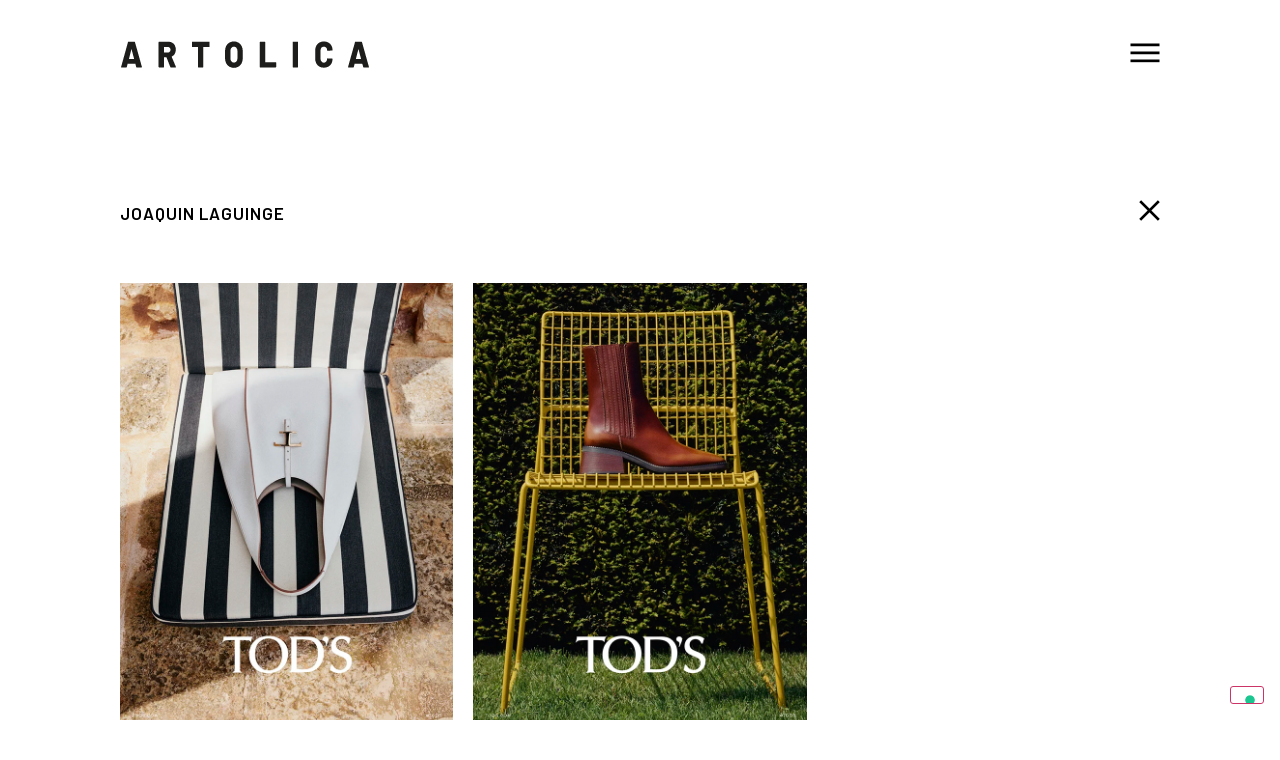

--- FILE ---
content_type: text/html; charset=UTF-8
request_url: https://artolica.com/category/photographers/joaquin-laguinge/
body_size: 10586
content:
<!doctype html>
<html lang="it-IT">
<head>
	<meta charset="UTF-8">
	<meta name="viewport" content="width=device-width, initial-scale=1">
	<link rel="profile" href="https://gmpg.org/xfn/11">
	<meta name='robots' content='index, follow, max-image-preview:large, max-snippet:-1, max-video-preview:-1' />

	<!-- This site is optimized with the Yoast SEO plugin v22.9 - https://yoast.com/wordpress/plugins/seo/ -->
	<title>Joaquin Laguinge Archivi - artolica, casa di produzione foto e video - creative, full service, print, motion production company</title>
	<link rel="canonical" href="https://artolica.com/category/photographers/joaquin-laguinge/" />
	<meta property="og:locale" content="it_IT" />
	<meta property="og:type" content="article" />
	<meta property="og:title" content="Joaquin Laguinge Archivi - artolica, casa di produzione foto e video - creative, full service, print, motion production company" />
	<meta property="og:url" content="https://artolica.com/category/photographers/joaquin-laguinge/" />
	<meta property="og:site_name" content="artolica, casa di produzione foto e video - creative, full service, print, motion production company" />
	<meta name="twitter:card" content="summary_large_image" />
	<script type="application/ld+json" class="yoast-schema-graph">{"@context":"https://schema.org","@graph":[{"@type":"CollectionPage","@id":"https://artolica.com/category/photographers/joaquin-laguinge/","url":"https://artolica.com/category/photographers/joaquin-laguinge/","name":"Joaquin Laguinge Archivi - artolica, casa di produzione foto e video - creative, full service, print, motion production company","isPartOf":{"@id":"https://artolica.com/#website"},"primaryImageOfPage":{"@id":"https://artolica.com/category/photographers/joaquin-laguinge/#primaryimage"},"image":{"@id":"https://artolica.com/category/photographers/joaquin-laguinge/#primaryimage"},"thumbnailUrl":"https://artolica.com/wp-content/uploads/2023/10/WB_WB_BIS_W2_W2_Bis_Still_Life_PS23_@tods.jpg","breadcrumb":{"@id":"https://artolica.com/category/photographers/joaquin-laguinge/#breadcrumb"},"inLanguage":"it-IT"},{"@type":"ImageObject","inLanguage":"it-IT","@id":"https://artolica.com/category/photographers/joaquin-laguinge/#primaryimage","url":"https://artolica.com/wp-content/uploads/2023/10/WB_WB_BIS_W2_W2_Bis_Still_Life_PS23_@tods.jpg","contentUrl":"https://artolica.com/wp-content/uploads/2023/10/WB_WB_BIS_W2_W2_Bis_Still_Life_PS23_@tods.jpg","width":692,"height":924},{"@type":"BreadcrumbList","@id":"https://artolica.com/category/photographers/joaquin-laguinge/#breadcrumb","itemListElement":[{"@type":"ListItem","position":1,"name":"Home","item":"https://artolica.com/"},{"@type":"ListItem","position":2,"name":"Photographers","item":"https://artolica.com/category/photographers/"},{"@type":"ListItem","position":3,"name":"Joaquin Laguinge"}]},{"@type":"WebSite","@id":"https://artolica.com/#website","url":"https://artolica.com/","name":"artolica, casa di produzione foto e video - creative, full service, print, motion production company","description":"casa di produzione foto e video","publisher":{"@id":"https://artolica.com/#organization"},"potentialAction":[{"@type":"SearchAction","target":{"@type":"EntryPoint","urlTemplate":"https://artolica.com/?s={search_term_string}"},"query-input":"required name=search_term_string"}],"inLanguage":"it-IT"},{"@type":"Organization","@id":"https://artolica.com/#organization","name":"artolica, casa di produzione foto e video - creative, full service, print, motion production company","url":"https://artolica.com/","logo":{"@type":"ImageObject","inLanguage":"it-IT","@id":"https://artolica.com/#/schema/logo/image/","url":"https://artolica.com/wp-content/uploads/2023/09/logo-artolica.svg","contentUrl":"https://artolica.com/wp-content/uploads/2023/09/logo-artolica.svg","width":252,"height":28,"caption":"artolica, casa di produzione foto e video - creative, full service, print, motion production company"},"image":{"@id":"https://artolica.com/#/schema/logo/image/"}}]}</script>
	<!-- / Yoast SEO plugin. -->


<link rel='dns-prefetch' href='//cdn.iubenda.com' />
<link rel="alternate" type="application/rss+xml" title="artolica, casa di produzione foto e video - creative, full service, print, motion production company &raquo; Feed" href="https://artolica.com/feed/" />
<link rel="alternate" type="application/rss+xml" title="artolica, casa di produzione foto e video - creative, full service, print, motion production company &raquo; Feed dei commenti" href="https://artolica.com/comments/feed/" />
<link rel="alternate" type="application/rss+xml" title="artolica, casa di produzione foto e video - creative, full service, print, motion production company &raquo; Joaquin Laguinge Feed della categoria" href="https://artolica.com/category/photographers/joaquin-laguinge/feed/" />
<style id='wp-img-auto-sizes-contain-inline-css'>
img:is([sizes=auto i],[sizes^="auto," i]){contain-intrinsic-size:3000px 1500px}
/*# sourceURL=wp-img-auto-sizes-contain-inline-css */
</style>
<style id='wp-emoji-styles-inline-css'>

	img.wp-smiley, img.emoji {
		display: inline !important;
		border: none !important;
		box-shadow: none !important;
		height: 1em !important;
		width: 1em !important;
		margin: 0 0.07em !important;
		vertical-align: -0.1em !important;
		background: none !important;
		padding: 0 !important;
	}
/*# sourceURL=wp-emoji-styles-inline-css */
</style>
<style id='classic-theme-styles-inline-css'>
/*! This file is auto-generated */
.wp-block-button__link{color:#fff;background-color:#32373c;border-radius:9999px;box-shadow:none;text-decoration:none;padding:calc(.667em + 2px) calc(1.333em + 2px);font-size:1.125em}.wp-block-file__button{background:#32373c;color:#fff;text-decoration:none}
/*# sourceURL=/wp-includes/css/classic-themes.min.css */
</style>
<link rel='stylesheet' id='hello-elementor-css' href='https://artolica.com/wp-content/themes/hello-elementor/style.min.css?ver=3.1.0' media='all' />
<link rel='stylesheet' id='hello-elementor-theme-style-css' href='https://artolica.com/wp-content/themes/hello-elementor/theme.min.css?ver=3.1.0' media='all' />
<link rel='stylesheet' id='hello-elementor-header-footer-css' href='https://artolica.com/wp-content/themes/hello-elementor/header-footer.min.css?ver=3.1.0' media='all' />
<link rel='stylesheet' id='elementor-frontend-css' href='https://artolica.com/wp-content/plugins/elementor/assets/css/frontend-lite.min.css?ver=3.22.1' media='all' />
<link rel='stylesheet' id='elementor-post-6-css' href='https://artolica.com/wp-content/uploads/elementor/css/post-6.css?ver=1719221694' media='all' />
<link rel='stylesheet' id='elementor-icons-css' href='https://artolica.com/wp-content/plugins/elementor/assets/lib/eicons/css/elementor-icons.min.css?ver=5.30.0' media='all' />
<link rel='stylesheet' id='swiper-css' href='https://artolica.com/wp-content/plugins/elementor/assets/lib/swiper/v8/css/swiper.min.css?ver=8.4.5' media='all' />
<link rel='stylesheet' id='elementor-pro-css' href='https://artolica.com/wp-content/plugins/elementor-pro/assets/css/frontend-lite.min.css?ver=3.18.3' media='all' />
<link rel='stylesheet' id='elementor-post-18-css' href='https://artolica.com/wp-content/uploads/elementor/css/post-18.css?ver=1719221694' media='all' />
<link rel='stylesheet' id='elementor-post-4977-css' href='https://artolica.com/wp-content/uploads/elementor/css/post-4977.css?ver=1719221694' media='all' />
<link rel='stylesheet' id='elementor-post-4720-css' href='https://artolica.com/wp-content/uploads/elementor/css/post-4720.css?ver=1719241096' media='all' />
<link rel='stylesheet' id='google-fonts-1-css' href='https://fonts.googleapis.com/css?family=Roboto%3A100%2C100italic%2C200%2C200italic%2C300%2C300italic%2C400%2C400italic%2C500%2C500italic%2C600%2C600italic%2C700%2C700italic%2C800%2C800italic%2C900%2C900italic%7CRoboto+Slab%3A100%2C100italic%2C200%2C200italic%2C300%2C300italic%2C400%2C400italic%2C500%2C500italic%2C600%2C600italic%2C700%2C700italic%2C800%2C800italic%2C900%2C900italic%7CBarlow%3A100%2C100italic%2C200%2C200italic%2C300%2C300italic%2C400%2C400italic%2C500%2C500italic%2C600%2C600italic%2C700%2C700italic%2C800%2C800italic%2C900%2C900italic&#038;display=swap&#038;ver=6.9' media='all' />
<link rel='stylesheet' id='elementor-icons-shared-0-css' href='https://artolica.com/wp-content/plugins/elementor/assets/lib/font-awesome/css/fontawesome.min.css?ver=5.15.3' media='all' />
<link rel='stylesheet' id='elementor-icons-fa-solid-css' href='https://artolica.com/wp-content/plugins/elementor/assets/lib/font-awesome/css/solid.min.css?ver=5.15.3' media='all' />
<link rel="preconnect" href="https://fonts.gstatic.com/" crossorigin>
<script  type="text/javascript" class=" _iub_cs_skip" id="iubenda-head-inline-scripts-0">
var _iub = _iub || [];
_iub.csConfiguration = {"askConsentAtCookiePolicyUpdate":true,"enableFadp":true,"enableLgpd":true,"fadpApplies":true,"floatingPreferencesButtonDisplay":"bottom-right","perPurposeConsent":true,"siteId":3385980,"cookiePolicyId":56759614,"lang":"it", "banner":{ "acceptButtonCaptionColor":"#000000","acceptButtonColor":"#FFFFFF","acceptButtonDisplay":true,"closeButtonDisplay":false,"customizeButtonColor":"#333333","customizeButtonDisplay":true,"explicitWithdrawal":true,"fontSizeBody":"13px","listPurposes":true,"position":"float-bottom-right","rejectButtonCaptionColor":"#000000","rejectButtonColor":"#FFFFFF","rejectButtonDisplay":true }};

//# sourceURL=iubenda-head-inline-scripts-0
</script>
<script  type="text/javascript" charset="UTF-8" async="" class=" _iub_cs_skip" src="//cdn.iubenda.com/cs/iubenda_cs.js?ver=3.10.5" id="iubenda-head-scripts-1-js"></script>
<script src="https://artolica.com/wp-content/plugins/elementor-pro/assets/js/page-transitions.min.js?ver=3.18.3" id="page-transitions-js"></script>
<link rel="https://api.w.org/" href="https://artolica.com/wp-json/" /><link rel="alternate" title="JSON" type="application/json" href="https://artolica.com/wp-json/wp/v2/categories/131" /><link rel="EditURI" type="application/rsd+xml" title="RSD" href="https://artolica.com/xmlrpc.php?rsd" />
<meta name="generator" content="WordPress 6.9" />
<!-- start Simple Custom CSS and JS -->
<script src="https://ajax.googleapis.com/ajax/libs/jquery/3.7.1/jquery.min.js"></script>

<!-- end Simple Custom CSS and JS -->
<meta name="generator" content="Elementor 3.22.1; features: e_optimized_assets_loading, e_optimized_css_loading, additional_custom_breakpoints; settings: css_print_method-external, google_font-enabled, font_display-swap">
<link rel="icon" href="https://artolica.com/wp-content/uploads/2023/09/favicon.svg" sizes="32x32" />
<link rel="icon" href="https://artolica.com/wp-content/uploads/2023/09/favicon.svg" sizes="192x192" />
<link rel="apple-touch-icon" href="https://artolica.com/wp-content/uploads/2023/09/favicon.svg" />
<meta name="msapplication-TileImage" content="https://artolica.com/wp-content/uploads/2023/09/favicon.svg" />
<style id='global-styles-inline-css'>
:root{--wp--preset--aspect-ratio--square: 1;--wp--preset--aspect-ratio--4-3: 4/3;--wp--preset--aspect-ratio--3-4: 3/4;--wp--preset--aspect-ratio--3-2: 3/2;--wp--preset--aspect-ratio--2-3: 2/3;--wp--preset--aspect-ratio--16-9: 16/9;--wp--preset--aspect-ratio--9-16: 9/16;--wp--preset--color--black: #000000;--wp--preset--color--cyan-bluish-gray: #abb8c3;--wp--preset--color--white: #ffffff;--wp--preset--color--pale-pink: #f78da7;--wp--preset--color--vivid-red: #cf2e2e;--wp--preset--color--luminous-vivid-orange: #ff6900;--wp--preset--color--luminous-vivid-amber: #fcb900;--wp--preset--color--light-green-cyan: #7bdcb5;--wp--preset--color--vivid-green-cyan: #00d084;--wp--preset--color--pale-cyan-blue: #8ed1fc;--wp--preset--color--vivid-cyan-blue: #0693e3;--wp--preset--color--vivid-purple: #9b51e0;--wp--preset--gradient--vivid-cyan-blue-to-vivid-purple: linear-gradient(135deg,rgb(6,147,227) 0%,rgb(155,81,224) 100%);--wp--preset--gradient--light-green-cyan-to-vivid-green-cyan: linear-gradient(135deg,rgb(122,220,180) 0%,rgb(0,208,130) 100%);--wp--preset--gradient--luminous-vivid-amber-to-luminous-vivid-orange: linear-gradient(135deg,rgb(252,185,0) 0%,rgb(255,105,0) 100%);--wp--preset--gradient--luminous-vivid-orange-to-vivid-red: linear-gradient(135deg,rgb(255,105,0) 0%,rgb(207,46,46) 100%);--wp--preset--gradient--very-light-gray-to-cyan-bluish-gray: linear-gradient(135deg,rgb(238,238,238) 0%,rgb(169,184,195) 100%);--wp--preset--gradient--cool-to-warm-spectrum: linear-gradient(135deg,rgb(74,234,220) 0%,rgb(151,120,209) 20%,rgb(207,42,186) 40%,rgb(238,44,130) 60%,rgb(251,105,98) 80%,rgb(254,248,76) 100%);--wp--preset--gradient--blush-light-purple: linear-gradient(135deg,rgb(255,206,236) 0%,rgb(152,150,240) 100%);--wp--preset--gradient--blush-bordeaux: linear-gradient(135deg,rgb(254,205,165) 0%,rgb(254,45,45) 50%,rgb(107,0,62) 100%);--wp--preset--gradient--luminous-dusk: linear-gradient(135deg,rgb(255,203,112) 0%,rgb(199,81,192) 50%,rgb(65,88,208) 100%);--wp--preset--gradient--pale-ocean: linear-gradient(135deg,rgb(255,245,203) 0%,rgb(182,227,212) 50%,rgb(51,167,181) 100%);--wp--preset--gradient--electric-grass: linear-gradient(135deg,rgb(202,248,128) 0%,rgb(113,206,126) 100%);--wp--preset--gradient--midnight: linear-gradient(135deg,rgb(2,3,129) 0%,rgb(40,116,252) 100%);--wp--preset--font-size--small: 13px;--wp--preset--font-size--medium: 20px;--wp--preset--font-size--large: 36px;--wp--preset--font-size--x-large: 42px;--wp--preset--spacing--20: 0.44rem;--wp--preset--spacing--30: 0.67rem;--wp--preset--spacing--40: 1rem;--wp--preset--spacing--50: 1.5rem;--wp--preset--spacing--60: 2.25rem;--wp--preset--spacing--70: 3.38rem;--wp--preset--spacing--80: 5.06rem;--wp--preset--shadow--natural: 6px 6px 9px rgba(0, 0, 0, 0.2);--wp--preset--shadow--deep: 12px 12px 50px rgba(0, 0, 0, 0.4);--wp--preset--shadow--sharp: 6px 6px 0px rgba(0, 0, 0, 0.2);--wp--preset--shadow--outlined: 6px 6px 0px -3px rgb(255, 255, 255), 6px 6px rgb(0, 0, 0);--wp--preset--shadow--crisp: 6px 6px 0px rgb(0, 0, 0);}:where(.is-layout-flex){gap: 0.5em;}:where(.is-layout-grid){gap: 0.5em;}body .is-layout-flex{display: flex;}.is-layout-flex{flex-wrap: wrap;align-items: center;}.is-layout-flex > :is(*, div){margin: 0;}body .is-layout-grid{display: grid;}.is-layout-grid > :is(*, div){margin: 0;}:where(.wp-block-columns.is-layout-flex){gap: 2em;}:where(.wp-block-columns.is-layout-grid){gap: 2em;}:where(.wp-block-post-template.is-layout-flex){gap: 1.25em;}:where(.wp-block-post-template.is-layout-grid){gap: 1.25em;}.has-black-color{color: var(--wp--preset--color--black) !important;}.has-cyan-bluish-gray-color{color: var(--wp--preset--color--cyan-bluish-gray) !important;}.has-white-color{color: var(--wp--preset--color--white) !important;}.has-pale-pink-color{color: var(--wp--preset--color--pale-pink) !important;}.has-vivid-red-color{color: var(--wp--preset--color--vivid-red) !important;}.has-luminous-vivid-orange-color{color: var(--wp--preset--color--luminous-vivid-orange) !important;}.has-luminous-vivid-amber-color{color: var(--wp--preset--color--luminous-vivid-amber) !important;}.has-light-green-cyan-color{color: var(--wp--preset--color--light-green-cyan) !important;}.has-vivid-green-cyan-color{color: var(--wp--preset--color--vivid-green-cyan) !important;}.has-pale-cyan-blue-color{color: var(--wp--preset--color--pale-cyan-blue) !important;}.has-vivid-cyan-blue-color{color: var(--wp--preset--color--vivid-cyan-blue) !important;}.has-vivid-purple-color{color: var(--wp--preset--color--vivid-purple) !important;}.has-black-background-color{background-color: var(--wp--preset--color--black) !important;}.has-cyan-bluish-gray-background-color{background-color: var(--wp--preset--color--cyan-bluish-gray) !important;}.has-white-background-color{background-color: var(--wp--preset--color--white) !important;}.has-pale-pink-background-color{background-color: var(--wp--preset--color--pale-pink) !important;}.has-vivid-red-background-color{background-color: var(--wp--preset--color--vivid-red) !important;}.has-luminous-vivid-orange-background-color{background-color: var(--wp--preset--color--luminous-vivid-orange) !important;}.has-luminous-vivid-amber-background-color{background-color: var(--wp--preset--color--luminous-vivid-amber) !important;}.has-light-green-cyan-background-color{background-color: var(--wp--preset--color--light-green-cyan) !important;}.has-vivid-green-cyan-background-color{background-color: var(--wp--preset--color--vivid-green-cyan) !important;}.has-pale-cyan-blue-background-color{background-color: var(--wp--preset--color--pale-cyan-blue) !important;}.has-vivid-cyan-blue-background-color{background-color: var(--wp--preset--color--vivid-cyan-blue) !important;}.has-vivid-purple-background-color{background-color: var(--wp--preset--color--vivid-purple) !important;}.has-black-border-color{border-color: var(--wp--preset--color--black) !important;}.has-cyan-bluish-gray-border-color{border-color: var(--wp--preset--color--cyan-bluish-gray) !important;}.has-white-border-color{border-color: var(--wp--preset--color--white) !important;}.has-pale-pink-border-color{border-color: var(--wp--preset--color--pale-pink) !important;}.has-vivid-red-border-color{border-color: var(--wp--preset--color--vivid-red) !important;}.has-luminous-vivid-orange-border-color{border-color: var(--wp--preset--color--luminous-vivid-orange) !important;}.has-luminous-vivid-amber-border-color{border-color: var(--wp--preset--color--luminous-vivid-amber) !important;}.has-light-green-cyan-border-color{border-color: var(--wp--preset--color--light-green-cyan) !important;}.has-vivid-green-cyan-border-color{border-color: var(--wp--preset--color--vivid-green-cyan) !important;}.has-pale-cyan-blue-border-color{border-color: var(--wp--preset--color--pale-cyan-blue) !important;}.has-vivid-cyan-blue-border-color{border-color: var(--wp--preset--color--vivid-cyan-blue) !important;}.has-vivid-purple-border-color{border-color: var(--wp--preset--color--vivid-purple) !important;}.has-vivid-cyan-blue-to-vivid-purple-gradient-background{background: var(--wp--preset--gradient--vivid-cyan-blue-to-vivid-purple) !important;}.has-light-green-cyan-to-vivid-green-cyan-gradient-background{background: var(--wp--preset--gradient--light-green-cyan-to-vivid-green-cyan) !important;}.has-luminous-vivid-amber-to-luminous-vivid-orange-gradient-background{background: var(--wp--preset--gradient--luminous-vivid-amber-to-luminous-vivid-orange) !important;}.has-luminous-vivid-orange-to-vivid-red-gradient-background{background: var(--wp--preset--gradient--luminous-vivid-orange-to-vivid-red) !important;}.has-very-light-gray-to-cyan-bluish-gray-gradient-background{background: var(--wp--preset--gradient--very-light-gray-to-cyan-bluish-gray) !important;}.has-cool-to-warm-spectrum-gradient-background{background: var(--wp--preset--gradient--cool-to-warm-spectrum) !important;}.has-blush-light-purple-gradient-background{background: var(--wp--preset--gradient--blush-light-purple) !important;}.has-blush-bordeaux-gradient-background{background: var(--wp--preset--gradient--blush-bordeaux) !important;}.has-luminous-dusk-gradient-background{background: var(--wp--preset--gradient--luminous-dusk) !important;}.has-pale-ocean-gradient-background{background: var(--wp--preset--gradient--pale-ocean) !important;}.has-electric-grass-gradient-background{background: var(--wp--preset--gradient--electric-grass) !important;}.has-midnight-gradient-background{background: var(--wp--preset--gradient--midnight) !important;}.has-small-font-size{font-size: var(--wp--preset--font-size--small) !important;}.has-medium-font-size{font-size: var(--wp--preset--font-size--medium) !important;}.has-large-font-size{font-size: var(--wp--preset--font-size--large) !important;}.has-x-large-font-size{font-size: var(--wp--preset--font-size--x-large) !important;}
/*# sourceURL=global-styles-inline-css */
</style>
<link rel='stylesheet' id='e-animations-css' href='https://artolica.com/wp-content/plugins/elementor/assets/lib/animations/animations.min.css?ver=3.22.1' media='all' />
</head>
<body class="archive category category-joaquin-laguinge category-131 wp-custom-logo wp-theme-hello-elementor elementor-default elementor-template-full-width elementor-kit-6 elementor-page-4720">

		<e-page-transition preloader-type="animation" preloader-animation-type="two-way-progress-bar" class="e-page-transition--entering" exclude="^https\:\/\/artolica\.com\/wp\-admin\/">
					</e-page-transition>
		
<a class="skip-link screen-reader-text" href="#content">Vai al contenuto</a>

		<header data-elementor-type="header" data-elementor-id="18" class="elementor elementor-18 elementor-location-header" data-elementor-post-type="elementor_library">
					<div class="elementor-section-wrap">
								<header class="elementor-section elementor-top-section elementor-element elementor-element-52ea8d8 elementor-section-full_width elementor-section-height-default elementor-section-height-default elementor-invisible" data-id="52ea8d8" data-element_type="section" data-settings="{&quot;sticky&quot;:&quot;top&quot;,&quot;animation&quot;:&quot;fadeInDown&quot;,&quot;motion_fx_opacity_direction&quot;:&quot;in-out&quot;,&quot;motion_fx_opacity_level&quot;:{&quot;unit&quot;:&quot;px&quot;,&quot;size&quot;:5,&quot;sizes&quot;:[]},&quot;motion_fx_opacity_range&quot;:{&quot;unit&quot;:&quot;%&quot;,&quot;size&quot;:&quot;&quot;,&quot;sizes&quot;:{&quot;start&quot;:2,&quot;end&quot;:10}},&quot;motion_fx_range&quot;:&quot;page&quot;,&quot;motion_fx_motion_fx_scrolling&quot;:&quot;yes&quot;,&quot;motion_fx_opacity_effect&quot;:&quot;yes&quot;,&quot;motion_fx_devices&quot;:[&quot;desktop&quot;,&quot;tablet&quot;,&quot;mobile&quot;],&quot;sticky_on&quot;:[&quot;desktop&quot;,&quot;tablet&quot;,&quot;mobile&quot;],&quot;sticky_offset&quot;:0,&quot;sticky_effects_offset&quot;:0}">
						<div class="elementor-container elementor-column-gap-no">
					<div class="elementor-column elementor-col-50 elementor-top-column elementor-element elementor-element-3fc45f0" data-id="3fc45f0" data-element_type="column">
			<div class="elementor-widget-wrap elementor-element-populated">
						<div class="elementor-element elementor-element-5f3d7f6 elementor-widget elementor-widget-theme-site-logo elementor-widget-image" data-id="5f3d7f6" data-element_type="widget" data-widget_type="theme-site-logo.default">
				<div class="elementor-widget-container">
			<style>/*! elementor - v3.22.0 - 17-06-2024 */
.elementor-widget-image{text-align:center}.elementor-widget-image a{display:inline-block}.elementor-widget-image a img[src$=".svg"]{width:48px}.elementor-widget-image img{vertical-align:middle;display:inline-block}</style>					<div class="elementor-image">
								<a href="https://artolica.com">
			<img width="252" height="28" src="https://artolica.com/wp-content/uploads/2023/09/logo-artolica.svg" class="attachment-full size-full wp-image-35" alt="" />				</a>
										</div>
						</div>
				</div>
					</div>
		</div>
				<div class="elementor-column elementor-col-50 elementor-top-column elementor-element elementor-element-97d5820" data-id="97d5820" data-element_type="column" id="menu-column">
			<div class="elementor-widget-wrap elementor-element-populated">
						<div class="elementor-element elementor-element-22b2477 hamburgher-menu elementor-hidden-mobile elementor-widget__width-initial elementor-absolute elementor-widget elementor-widget-image" data-id="22b2477" data-element_type="widget" data-settings="{&quot;_position&quot;:&quot;absolute&quot;}" data-widget_type="image.default">
				<div class="elementor-widget-container">
													<img width="31" height="21" src="https://artolica.com/wp-content/uploads/2023/09/hamburger-menu.svg" class="attachment-large size-large wp-image-43" alt="" />													</div>
				</div>
				<div class="elementor-element elementor-element-db4a31e hamburgher-menu elementor-hidden-desktop elementor-hidden-tablet elementor-absolute elementor-widget elementor-widget-image" data-id="db4a31e" data-element_type="widget" data-settings="{&quot;_position&quot;:&quot;absolute&quot;}" data-widget_type="image.default">
				<div class="elementor-widget-container">
													<img width="20" height="13" src="https://artolica.com/wp-content/uploads/2023/09/hamburger-menu_mobile.svg" class="attachment-large size-large wp-image-158" alt="" />													</div>
				</div>
				<div class="elementor-element elementor-element-1920f1c elementor-nav-menu__align-right elementor-nav-menu--dropdown-none elementor-absolute elementor-widget elementor-widget-nav-menu" data-id="1920f1c" data-element_type="widget" id="main-menu-block" data-settings="{&quot;layout&quot;:&quot;vertical&quot;,&quot;_position&quot;:&quot;absolute&quot;,&quot;submenu_icon&quot;:{&quot;value&quot;:&quot;&lt;i class=\&quot;fas fa-caret-down\&quot;&gt;&lt;\/i&gt;&quot;,&quot;library&quot;:&quot;fa-solid&quot;}}" data-widget_type="nav-menu.default">
				<div class="elementor-widget-container">
			<link rel="stylesheet" href="https://artolica.com/wp-content/plugins/elementor-pro/assets/css/widget-nav-menu.min.css">			<nav class="elementor-nav-menu--main elementor-nav-menu__container elementor-nav-menu--layout-vertical e--pointer-none">
				<ul id="menu-1-1920f1c" class="elementor-nav-menu sm-vertical"><li class="menu-item menu-item-type-post_type menu-item-object-page menu-item-281"><a href="https://artolica.com/about/" class="elementor-item">About</a></li>
<li class="menu-item menu-item-type-post_type menu-item-object-page menu-item-284"><a href="https://artolica.com/project/" class="elementor-item">Project</a></li>
<li class="menu-item menu-item-type-post_type menu-item-object-page menu-item-238"><a href="https://artolica.com/collab/" class="elementor-item">Collab</a></li>
<li class="menu-item menu-item-type-post_type menu-item-object-page menu-item-937"><a href="https://artolica.com/contact/" class="elementor-item">Contact</a></li>
</ul>			</nav>
						<nav class="elementor-nav-menu--dropdown elementor-nav-menu__container" aria-hidden="true">
				<ul id="menu-2-1920f1c" class="elementor-nav-menu sm-vertical"><li class="menu-item menu-item-type-post_type menu-item-object-page menu-item-281"><a href="https://artolica.com/about/" class="elementor-item" tabindex="-1">About</a></li>
<li class="menu-item menu-item-type-post_type menu-item-object-page menu-item-284"><a href="https://artolica.com/project/" class="elementor-item" tabindex="-1">Project</a></li>
<li class="menu-item menu-item-type-post_type menu-item-object-page menu-item-238"><a href="https://artolica.com/collab/" class="elementor-item" tabindex="-1">Collab</a></li>
<li class="menu-item menu-item-type-post_type menu-item-object-page menu-item-937"><a href="https://artolica.com/contact/" class="elementor-item" tabindex="-1">Contact</a></li>
</ul>			</nav>
				</div>
				</div>
					</div>
		</div>
					</div>
		</header>
							</div>
				</header>
				<div data-elementor-type="archive" data-elementor-id="4720" class="elementor elementor-4720 elementor-location-archive" data-elementor-post-type="elementor_library">
					<div class="elementor-section-wrap">
								<section class="elementor-section elementor-top-section elementor-element elementor-element-4cb803a5 elementor-section-full_width elementor-section-height-default elementor-section-height-default" data-id="4cb803a5" data-element_type="section">
						<div class="elementor-container elementor-column-gap-default">
					<div class="elementor-column elementor-col-100 elementor-top-column elementor-element elementor-element-12a4884d" data-id="12a4884d" data-element_type="column">
			<div class="elementor-widget-wrap elementor-element-populated">
						<div class="elementor-element elementor-element-4e029e0 elementor-widget elementor-widget-heading" data-id="4e029e0" data-element_type="widget" data-widget_type="heading.default">
				<div class="elementor-widget-container">
			<style>/*! elementor - v3.22.0 - 17-06-2024 */
.elementor-heading-title{padding:0;margin:0;line-height:1}.elementor-widget-heading .elementor-heading-title[class*=elementor-size-]>a{color:inherit;font-size:inherit;line-height:inherit}.elementor-widget-heading .elementor-heading-title.elementor-size-small{font-size:15px}.elementor-widget-heading .elementor-heading-title.elementor-size-medium{font-size:19px}.elementor-widget-heading .elementor-heading-title.elementor-size-large{font-size:29px}.elementor-widget-heading .elementor-heading-title.elementor-size-xl{font-size:39px}.elementor-widget-heading .elementor-heading-title.elementor-size-xxl{font-size:59px}</style><h2 class="elementor-heading-title elementor-size-default">Joaquin Laguinge</h2>		</div>
				</div>
				<div class="elementor-element elementor-element-58e5ac0 elementor-widget__width-auto elementor-absolute elementor-view-default elementor-widget elementor-widget-icon" data-id="58e5ac0" data-element_type="widget" id="go-back" data-settings="{&quot;_position&quot;:&quot;absolute&quot;}" data-widget_type="icon.default">
				<div class="elementor-widget-container">
					<div class="elementor-icon-wrapper">
			<a class="elementor-icon" href="#">
			<svg xmlns="http://www.w3.org/2000/svg" id="Livello_1" data-name="Livello 1" viewBox="0 0 24 24"><title>close-button</title><line x1="1.39" y1="22.61" x2="22.61" y2="1.39" fill="none" stroke="#000" stroke-miterlimit="10" stroke-width="3"></line><line x1="22.61" y1="22.61" x2="1.39" y2="1.39" fill="none" stroke="#000" stroke-miterlimit="10" stroke-width="3"></line></svg>			</a>
		</div>
				</div>
				</div>
				<div class="elementor-element elementor-element-4a5de12 elementor-posts__hover-none elementor-grid-3 elementor-grid-tablet-2 elementor-grid-mobile-1 elementor-posts--thumbnail-top elementor-widget elementor-widget-posts" data-id="4a5de12" data-element_type="widget" data-settings="{&quot;cards_row_gap&quot;:{&quot;unit&quot;:&quot;px&quot;,&quot;size&quot;:20,&quot;sizes&quot;:[]},&quot;cards_masonry&quot;:&quot;yes&quot;,&quot;pagination_type&quot;:&quot;load_more_infinite_scroll&quot;,&quot;cards_columns&quot;:&quot;3&quot;,&quot;cards_columns_tablet&quot;:&quot;2&quot;,&quot;cards_columns_mobile&quot;:&quot;1&quot;,&quot;cards_row_gap_tablet&quot;:{&quot;unit&quot;:&quot;px&quot;,&quot;size&quot;:&quot;&quot;,&quot;sizes&quot;:[]},&quot;cards_row_gap_mobile&quot;:{&quot;unit&quot;:&quot;px&quot;,&quot;size&quot;:&quot;&quot;,&quot;sizes&quot;:[]},&quot;load_more_spinner&quot;:{&quot;value&quot;:&quot;fas fa-spinner&quot;,&quot;library&quot;:&quot;fa-solid&quot;}}" data-widget_type="posts.cards">
				<div class="elementor-widget-container">
			<link rel="stylesheet" href="https://artolica.com/wp-content/plugins/elementor-pro/assets/css/widget-posts.min.css">		<div class="elementor-posts-container elementor-posts elementor-posts--skin-cards elementor-grid">
				<article class="elementor-post elementor-grid-item post-3293 post type-post status-publish format-standard has-post-thumbnail hentry category-joaquin-laguinge category-tods tag-joaquin-laguinge">
			<div class="elementor-post__card">
				<a class="elementor-post__thumbnail__link" href="https://artolica.com/tods-still-life-ss-23-adv/" tabindex="-1" ><div class="elementor-post__thumbnail"><img loading="lazy" width="692" height="924" src="https://artolica.com/wp-content/uploads/2023/10/WB_WB_BIS_W2_W2_Bis_Still_Life_PS23_@tods.jpg" class="attachment-full size-full wp-image-1423" alt="" decoding="async" srcset="https://artolica.com/wp-content/uploads/2023/10/WB_WB_BIS_W2_W2_Bis_Still_Life_PS23_@tods.jpg 692w, https://artolica.com/wp-content/uploads/2023/10/WB_WB_BIS_W2_W2_Bis_Still_Life_PS23_@tods-225x300.jpg 225w" sizes="(max-width: 692px) 100vw, 692px" /></div></a>
				<div class="elementor-post__badge">Joaquin Laguinge</div>
				<div class="elementor-post__text">
				<h3 class="elementor-post__title">
			<a href="https://artolica.com/tods-still-life-ss-23-adv/" >
				TOD’S STILL LIFE SS 23 ADV			</a>
		</h3>
				</div>
					</div>
		</article>
				<article class="elementor-post elementor-grid-item post-3312 post type-post status-publish format-standard has-post-thumbnail hentry category-joaquin-laguinge category-tods tag-joaquin-laguinge">
			<div class="elementor-post__card">
				<a class="elementor-post__thumbnail__link" href="https://artolica.com/tods-still-life-fw-23-adv/" tabindex="-1" ><div class="elementor-post__thumbnail"><img loading="lazy" width="692" height="924" src="https://artolica.com/wp-content/uploads/2023/10/W2_STILL-LIFE_PF_22_23_@tods.jpg" class="attachment-full size-full wp-image-1703" alt="" decoding="async" srcset="https://artolica.com/wp-content/uploads/2023/10/W2_STILL-LIFE_PF_22_23_@tods.jpg 692w, https://artolica.com/wp-content/uploads/2023/10/W2_STILL-LIFE_PF_22_23_@tods-225x300.jpg 225w" sizes="(max-width: 692px) 100vw, 692px" /></div></a>
				<div class="elementor-post__badge">Joaquin Laguinge</div>
				<div class="elementor-post__text">
				<h3 class="elementor-post__title">
			<a href="https://artolica.com/tods-still-life-fw-23-adv/" >
				TOD’S STILL LIFE FW 23 ADV			</a>
		</h3>
				</div>
					</div>
		</article>
				</div>
					<span class="e-load-more-spinner">
				<i aria-hidden="true" class="fas fa-spinner"></i>			</span>
		
				</div>
				</div>
				<div class="elementor-element elementor-element-64f8a1e elementor-widget elementor-widget-html" data-id="64f8a1e" data-element_type="widget" data-widget_type="html.default">
				<div class="elementor-widget-container">
			<script type="text/javascript">
    jQuery(document).ready(function() {
     jQuery('#go-back').on('click', function() {
     window.history.go(-1);
     return false;
     });
    });
</script>		</div>
				</div>
					</div>
		</div>
					</div>
		</section>
							</div>
				</div>
				<footer data-elementor-type="footer" data-elementor-id="4977" class="elementor elementor-4977 elementor-location-footer" data-elementor-post-type="elementor_library">
					<div class="elementor-section-wrap">
								<section class="elementor-section elementor-top-section elementor-element elementor-element-c7f8eec elementor-section-full_width elementor-section-height-default elementor-section-height-default" data-id="c7f8eec" data-element_type="section">
						<div class="elementor-container elementor-column-gap-no">
					<div class="elementor-column elementor-col-50 elementor-top-column elementor-element elementor-element-6f777f7" data-id="6f777f7" data-element_type="column">
			<div class="elementor-widget-wrap elementor-element-populated">
						<div class="elementor-element elementor-element-5078e96 elementor-widget__width-auto elementor-widget-mobile__width-inherit elementor-widget elementor-widget-heading" data-id="5078e96" data-element_type="widget" data-widget_type="heading.default">
				<div class="elementor-widget-container">
			<h2 class="elementor-heading-title elementor-size-default">ARTOLICA srl</h2>		</div>
				</div>
				<div class="elementor-element elementor-element-82139a6 elementor-widget__width-auto elementor-widget-mobile__width-inherit elementor-widget elementor-widget-heading" data-id="82139a6" data-element_type="widget" data-widget_type="heading.default">
				<div class="elementor-widget-container">
			<h2 class="elementor-heading-title elementor-size-default">via Vincenzo Forcella, 11 - 20144 Milano</h2>		</div>
				</div>
				<div class="elementor-element elementor-element-d825241 elementor-widget__width-auto elementor-widget elementor-widget-heading" data-id="d825241" data-element_type="widget" data-widget_type="heading.default">
				<div class="elementor-widget-container">
			<h2 class="elementor-heading-title elementor-size-default">IT07902230965</h2>		</div>
				</div>
					</div>
		</div>
				<div class="elementor-column elementor-col-50 elementor-top-column elementor-element elementor-element-c3ce053" data-id="c3ce053" data-element_type="column">
			<div class="elementor-widget-wrap elementor-element-populated">
						<div class="elementor-element elementor-element-a971034 elementor-widget__width-auto elementor-widget elementor-widget-heading" data-id="a971034" data-element_type="widget" data-widget_type="heading.default">
				<div class="elementor-widget-container">
			<h2 class="elementor-heading-title elementor-size-default"><a href="https://www.iubenda.com/privacy-policy/56759614" class="iubenda-white iubenda-noiframe iubenda-embed iubenda-noiframe " title="Privacy Policy ">Privacy Policy</a></h2>		</div>
				</div>
				<div class="elementor-element elementor-element-4aecc8d elementor-widget__width-auto elementor-widget elementor-widget-heading" data-id="4aecc8d" data-element_type="widget" data-widget_type="heading.default">
				<div class="elementor-widget-container">
			<h2 class="elementor-heading-title elementor-size-default"><a href="https://www.iubenda.com/privacy-policy/56759614/cookie-policy" class="iubenda-white iubenda-noiframe iubenda-embed iubenda-noiframe " title="Cookie Policy ">Cookie Policy</a></h2>		</div>
				</div>
				<div class="elementor-element elementor-element-2718288 elementor-widget elementor-widget-html" data-id="2718288" data-element_type="widget" data-widget_type="html.default">
				<div class="elementor-widget-container">
			<script type="text/javascript">(function (w,d) {var loader = function () {var s = d.createElement("script"), tag = d.getElementsByTagName("script")[0]; s.src="https://cdn.iubenda.com/iubenda.js"; tag.parentNode.insertBefore(s,tag);}; if(w.addEventListener){w.addEventListener("load", loader, false);}else if(w.attachEvent){w.attachEvent("onload", loader);}else{w.onload = loader;}})(window, document);</script>

<script type="text/javascript">(function (w,d) {var loader = function () {var s = d.createElement("script"), tag = d.getElementsByTagName("script")[0]; s.src="https://cdn.iubenda.com/iubenda.js"; tag.parentNode.insertBefore(s,tag);}; if(w.addEventListener){w.addEventListener("load", loader, false);}else if(w.attachEvent){w.attachEvent("onload", loader);}else{w.onload = loader;}})(window, document);</script>		</div>
				</div>
					</div>
		</div>
					</div>
		</section>
							</div>
				</footer>
		
<script type="speculationrules">
{"prefetch":[{"source":"document","where":{"and":[{"href_matches":"/*"},{"not":{"href_matches":["/wp-*.php","/wp-admin/*","/wp-content/uploads/*","/wp-content/*","/wp-content/plugins/*","/wp-content/themes/hello-elementor/*","/*\\?(.+)"]}},{"not":{"selector_matches":"a[rel~=\"nofollow\"]"}},{"not":{"selector_matches":".no-prefetch, .no-prefetch a"}}]},"eagerness":"conservative"}]}
</script>
<script src="https://artolica.com/wp-content/themes/hello-elementor/assets/js/hello-frontend.min.js?ver=3.1.0" id="hello-theme-frontend-js"></script>
<script src="https://artolica.com/wp-content/plugins/elementor-pro/assets//lib/instant-page/instant-page.min.js?ver=3.18.3" id="instant-page-js"></script>
<script src="https://artolica.com/wp-includes/js/jquery/jquery.min.js?ver=3.7.1" id="jquery-core-js"></script>
<script src="https://artolica.com/wp-includes/js/jquery/jquery-migrate.min.js?ver=3.4.1" id="jquery-migrate-js"></script>
<script src="https://artolica.com/wp-content/plugins/elementor-pro/assets/lib/smartmenus/jquery.smartmenus.min.js?ver=1.0.1" id="smartmenus-js"></script>
<script src="https://artolica.com/wp-includes/js/imagesloaded.min.js?ver=5.0.0" id="imagesloaded-js"></script>
<script src="https://artolica.com/wp-content/plugins/elementor-pro/assets/js/webpack-pro.runtime.min.js?ver=3.18.3" id="elementor-pro-webpack-runtime-js"></script>
<script src="https://artolica.com/wp-content/plugins/elementor/assets/js/webpack.runtime.min.js?ver=3.22.1" id="elementor-webpack-runtime-js"></script>
<script src="https://artolica.com/wp-content/plugins/elementor/assets/js/frontend-modules.min.js?ver=3.22.1" id="elementor-frontend-modules-js"></script>
<script src="https://artolica.com/wp-includes/js/dist/hooks.min.js?ver=dd5603f07f9220ed27f1" id="wp-hooks-js"></script>
<script src="https://artolica.com/wp-includes/js/dist/i18n.min.js?ver=c26c3dc7bed366793375" id="wp-i18n-js"></script>
<script id="wp-i18n-js-after">
wp.i18n.setLocaleData( { 'text direction\u0004ltr': [ 'ltr' ] } );
//# sourceURL=wp-i18n-js-after
</script>
<script id="elementor-pro-frontend-js-before">
var ElementorProFrontendConfig = {"ajaxurl":"https:\/\/artolica.com\/wp-admin\/admin-ajax.php","nonce":"a73518f220","urls":{"assets":"https:\/\/artolica.com\/wp-content\/plugins\/elementor-pro\/assets\/","rest":"https:\/\/artolica.com\/wp-json\/"},"shareButtonsNetworks":{"facebook":{"title":"Facebook","has_counter":true},"twitter":{"title":"Twitter"},"linkedin":{"title":"LinkedIn","has_counter":true},"pinterest":{"title":"Pinterest","has_counter":true},"reddit":{"title":"Reddit","has_counter":true},"vk":{"title":"VK","has_counter":true},"odnoklassniki":{"title":"OK","has_counter":true},"tumblr":{"title":"Tumblr"},"digg":{"title":"Digg"},"skype":{"title":"Skype"},"stumbleupon":{"title":"StumbleUpon","has_counter":true},"mix":{"title":"Mix"},"telegram":{"title":"Telegram"},"pocket":{"title":"Pocket","has_counter":true},"xing":{"title":"XING","has_counter":true},"whatsapp":{"title":"WhatsApp"},"email":{"title":"Email"},"print":{"title":"Print"}},"facebook_sdk":{"lang":"it_IT","app_id":""},"lottie":{"defaultAnimationUrl":"https:\/\/artolica.com\/wp-content\/plugins\/elementor-pro\/modules\/lottie\/assets\/animations\/default.json"}};
//# sourceURL=elementor-pro-frontend-js-before
</script>
<script src="https://artolica.com/wp-content/plugins/elementor-pro/assets/js/frontend.min.js?ver=3.18.3" id="elementor-pro-frontend-js"></script>
<script src="https://artolica.com/wp-content/plugins/elementor/assets/lib/waypoints/waypoints.min.js?ver=4.0.2" id="elementor-waypoints-js"></script>
<script src="https://artolica.com/wp-includes/js/jquery/ui/core.min.js?ver=1.13.3" id="jquery-ui-core-js"></script>
<script id="elementor-frontend-js-before">
var elementorFrontendConfig = {"environmentMode":{"edit":false,"wpPreview":false,"isScriptDebug":false},"i18n":{"shareOnFacebook":"Condividi su Facebook","shareOnTwitter":"Condividi su Twitter","pinIt":"Pinterest","download":"Download","downloadImage":"Scarica immagine","fullscreen":"Schermo intero","zoom":"Zoom","share":"Condividi","playVideo":"Riproduci video","previous":"Precedente","next":"Successivo","close":"Chiudi","a11yCarouselWrapperAriaLabel":"Carosello | Scorrimento orizzontale: Freccia sinistra & destra","a11yCarouselPrevSlideMessage":"Diapositiva precedente","a11yCarouselNextSlideMessage":"Prossima diapositiva","a11yCarouselFirstSlideMessage":"Questa \u00e9 la prima diapositiva","a11yCarouselLastSlideMessage":"Questa \u00e8 l'ultima diapositiva","a11yCarouselPaginationBulletMessage":"Vai alla diapositiva"},"is_rtl":false,"breakpoints":{"xs":0,"sm":480,"md":768,"lg":1025,"xl":1440,"xxl":1600},"responsive":{"breakpoints":{"mobile":{"label":"Mobile Portrait","value":767,"default_value":767,"direction":"max","is_enabled":true},"mobile_extra":{"label":"Mobile Landscape","value":880,"default_value":880,"direction":"max","is_enabled":false},"tablet":{"label":"Tablet verticale","value":1024,"default_value":1024,"direction":"max","is_enabled":true},"tablet_extra":{"label":"Tablet orizzontale","value":1200,"default_value":1200,"direction":"max","is_enabled":false},"laptop":{"label":"Laptop","value":1366,"default_value":1366,"direction":"max","is_enabled":false},"widescreen":{"label":"Widescreen","value":2400,"default_value":2400,"direction":"min","is_enabled":false}}},"version":"3.22.1","is_static":false,"experimentalFeatures":{"e_optimized_assets_loading":true,"e_optimized_css_loading":true,"additional_custom_breakpoints":true,"e_swiper_latest":true,"e_onboarding":true,"theme_builder_v2":true,"hello-theme-header-footer":true,"home_screen":true,"ai-layout":true,"page-transitions":true,"notes":true,"form-submissions":true,"e_scroll_snap":true},"urls":{"assets":"https:\/\/artolica.com\/wp-content\/plugins\/elementor\/assets\/"},"swiperClass":"swiper","settings":{"editorPreferences":[]},"kit":{"active_breakpoints":["viewport_mobile","viewport_tablet"],"global_image_lightbox":"yes","lightbox_enable_counter":"yes","lightbox_enable_fullscreen":"yes","lightbox_enable_zoom":"yes","lightbox_enable_share":"yes","lightbox_title_src":"title","lightbox_description_src":"description","hello_header_logo_type":"logo","hello_header_menu_layout":"horizontal"},"post":{"id":0,"title":"Joaquin Laguinge Archivi - artolica, casa di produzione foto e video - creative, full service, print, motion production company","excerpt":""}};
//# sourceURL=elementor-frontend-js-before
</script>
<script src="https://artolica.com/wp-content/plugins/elementor/assets/js/frontend.min.js?ver=3.22.1" id="elementor-frontend-js"></script>
<script src="https://artolica.com/wp-content/plugins/elementor-pro/assets/js/elements-handlers.min.js?ver=3.18.3" id="pro-elements-handlers-js"></script>
<script src="https://artolica.com/wp-content/plugins/elementor-pro/assets/lib/sticky/jquery.sticky.min.js?ver=3.18.3" id="e-sticky-js"></script>
<script id="wp-emoji-settings" type="application/json">
{"baseUrl":"https://s.w.org/images/core/emoji/17.0.2/72x72/","ext":".png","svgUrl":"https://s.w.org/images/core/emoji/17.0.2/svg/","svgExt":".svg","source":{"concatemoji":"https://artolica.com/wp-includes/js/wp-emoji-release.min.js?ver=6.9"}}
</script>
<script type="module">
/*! This file is auto-generated */
const a=JSON.parse(document.getElementById("wp-emoji-settings").textContent),o=(window._wpemojiSettings=a,"wpEmojiSettingsSupports"),s=["flag","emoji"];function i(e){try{var t={supportTests:e,timestamp:(new Date).valueOf()};sessionStorage.setItem(o,JSON.stringify(t))}catch(e){}}function c(e,t,n){e.clearRect(0,0,e.canvas.width,e.canvas.height),e.fillText(t,0,0);t=new Uint32Array(e.getImageData(0,0,e.canvas.width,e.canvas.height).data);e.clearRect(0,0,e.canvas.width,e.canvas.height),e.fillText(n,0,0);const a=new Uint32Array(e.getImageData(0,0,e.canvas.width,e.canvas.height).data);return t.every((e,t)=>e===a[t])}function p(e,t){e.clearRect(0,0,e.canvas.width,e.canvas.height),e.fillText(t,0,0);var n=e.getImageData(16,16,1,1);for(let e=0;e<n.data.length;e++)if(0!==n.data[e])return!1;return!0}function u(e,t,n,a){switch(t){case"flag":return n(e,"\ud83c\udff3\ufe0f\u200d\u26a7\ufe0f","\ud83c\udff3\ufe0f\u200b\u26a7\ufe0f")?!1:!n(e,"\ud83c\udde8\ud83c\uddf6","\ud83c\udde8\u200b\ud83c\uddf6")&&!n(e,"\ud83c\udff4\udb40\udc67\udb40\udc62\udb40\udc65\udb40\udc6e\udb40\udc67\udb40\udc7f","\ud83c\udff4\u200b\udb40\udc67\u200b\udb40\udc62\u200b\udb40\udc65\u200b\udb40\udc6e\u200b\udb40\udc67\u200b\udb40\udc7f");case"emoji":return!a(e,"\ud83e\u1fac8")}return!1}function f(e,t,n,a){let r;const o=(r="undefined"!=typeof WorkerGlobalScope&&self instanceof WorkerGlobalScope?new OffscreenCanvas(300,150):document.createElement("canvas")).getContext("2d",{willReadFrequently:!0}),s=(o.textBaseline="top",o.font="600 32px Arial",{});return e.forEach(e=>{s[e]=t(o,e,n,a)}),s}function r(e){var t=document.createElement("script");t.src=e,t.defer=!0,document.head.appendChild(t)}a.supports={everything:!0,everythingExceptFlag:!0},new Promise(t=>{let n=function(){try{var e=JSON.parse(sessionStorage.getItem(o));if("object"==typeof e&&"number"==typeof e.timestamp&&(new Date).valueOf()<e.timestamp+604800&&"object"==typeof e.supportTests)return e.supportTests}catch(e){}return null}();if(!n){if("undefined"!=typeof Worker&&"undefined"!=typeof OffscreenCanvas&&"undefined"!=typeof URL&&URL.createObjectURL&&"undefined"!=typeof Blob)try{var e="postMessage("+f.toString()+"("+[JSON.stringify(s),u.toString(),c.toString(),p.toString()].join(",")+"));",a=new Blob([e],{type:"text/javascript"});const r=new Worker(URL.createObjectURL(a),{name:"wpTestEmojiSupports"});return void(r.onmessage=e=>{i(n=e.data),r.terminate(),t(n)})}catch(e){}i(n=f(s,u,c,p))}t(n)}).then(e=>{for(const n in e)a.supports[n]=e[n],a.supports.everything=a.supports.everything&&a.supports[n],"flag"!==n&&(a.supports.everythingExceptFlag=a.supports.everythingExceptFlag&&a.supports[n]);var t;a.supports.everythingExceptFlag=a.supports.everythingExceptFlag&&!a.supports.flag,a.supports.everything||((t=a.source||{}).concatemoji?r(t.concatemoji):t.wpemoji&&t.twemoji&&(r(t.twemoji),r(t.wpemoji)))});
//# sourceURL=https://artolica.com/wp-includes/js/wp-emoji-loader.min.js
</script>

</body>
</html>


--- FILE ---
content_type: text/css
request_url: https://artolica.com/wp-content/uploads/elementor/css/post-18.css?ver=1719221694
body_size: 1063
content:
.elementor-18 .elementor-element.elementor-element-52ea8d8{padding:40px 120px 0px 120px;}.elementor-18 .elementor-element.elementor-element-3fc45f0.elementor-column > .elementor-widget-wrap{justify-content:flex-start;}.elementor-18 .elementor-element.elementor-element-3fc45f0 > .elementor-widget-wrap > .elementor-widget:not(.elementor-widget__width-auto):not(.elementor-widget__width-initial):not(:last-child):not(.elementor-absolute){margin-bottom:0px;}.elementor-18 .elementor-element.elementor-element-3fc45f0 > .elementor-element-populated{margin:0px 0px 0px 0px;--e-column-margin-right:0px;--e-column-margin-left:0px;padding:0px 0px 0px 0px;}.elementor-18 .elementor-element.elementor-element-5f3d7f6{text-align:left;}.elementor-18 .elementor-element.elementor-element-5f3d7f6 img{width:250px;max-width:250px;}.elementor-18 .elementor-element.elementor-element-97d5820.elementor-column > .elementor-widget-wrap{justify-content:flex-end;}.elementor-18 .elementor-element.elementor-element-97d5820 > .elementor-widget-wrap > .elementor-widget:not(.elementor-widget__width-auto):not(.elementor-widget__width-initial):not(:last-child):not(.elementor-absolute){margin-bottom:0px;}.elementor-18 .elementor-element.elementor-element-97d5820 > .elementor-element-populated{margin:0px 0px 0px 0px;--e-column-margin-right:0px;--e-column-margin-left:0px;padding:0px 0px 0px 0px;}.elementor-18 .elementor-element.elementor-element-22b2477{text-align:right;width:var( --container-widget-width, 30px );max-width:30px;--container-widget-width:30px;--container-widget-flex-grow:0;top:0px;z-index:5;}.elementor-18 .elementor-element.elementor-element-22b2477 img{width:30px;max-width:30px;}body:not(.rtl) .elementor-18 .elementor-element.elementor-element-22b2477{right:0px;}body.rtl .elementor-18 .elementor-element.elementor-element-22b2477{left:0px;}.elementor-18 .elementor-element.elementor-element-db4a31e{text-align:right;top:0px;z-index:5;}.elementor-18 .elementor-element.elementor-element-db4a31e img{width:30px;max-width:30px;}.elementor-18 .elementor-element.elementor-element-1920f1c .elementor-nav-menu .elementor-item{font-family:"Barlow", Sans-serif;font-size:15px;font-weight:600;text-transform:uppercase;line-height:19px;}.elementor-18 .elementor-element.elementor-element-1920f1c .elementor-nav-menu--main .elementor-item{color:#FFFFFF;fill:#FFFFFF;padding-left:0px;padding-right:0px;padding-top:3px;padding-bottom:3px;}.elementor-18 .elementor-element.elementor-element-1920f1c .elementor-nav-menu--main .elementor-item:hover,
					.elementor-18 .elementor-element.elementor-element-1920f1c .elementor-nav-menu--main .elementor-item.elementor-item-active,
					.elementor-18 .elementor-element.elementor-element-1920f1c .elementor-nav-menu--main .elementor-item.highlighted,
					.elementor-18 .elementor-element.elementor-element-1920f1c .elementor-nav-menu--main .elementor-item:focus{color:#666666;fill:#666666;}.elementor-18 .elementor-element.elementor-element-1920f1c .elementor-nav-menu--main .elementor-item.elementor-item-active{color:#666666;}.elementor-18 .elementor-element.elementor-element-1920f1c{--e-nav-menu-horizontal-menu-item-margin:calc( 0px / 2 );top:0px;}.elementor-18 .elementor-element.elementor-element-1920f1c .elementor-nav-menu--main:not(.elementor-nav-menu--layout-horizontal) .elementor-nav-menu > li:not(:last-child){margin-bottom:0px;}.elementor-18 .elementor-element.elementor-element-1920f1c > .elementor-widget-container{margin:0px 0px 0px 0px;padding:25px 23px 0px 0px;background-color:#000000;}@media(max-width:1024px){.elementor-18 .elementor-element.elementor-element-52ea8d8{padding:20px 40px 0px 40px;}.elementor-18 .elementor-element.elementor-element-5f3d7f6 img{width:200px;max-width:200px;}body:not(.rtl) .elementor-18 .elementor-element.elementor-element-db4a31e{right:0px;}body.rtl .elementor-18 .elementor-element.elementor-element-db4a31e{left:0px;}}@media(max-width:767px){.elementor-18 .elementor-element.elementor-element-52ea8d8{padding:20px 20px 0px 20px;}.elementor-18 .elementor-element.elementor-element-3fc45f0{width:85%;}.elementor-18 .elementor-element.elementor-element-5f3d7f6 img{width:164px;max-width:164px;}.elementor-18 .elementor-element.elementor-element-97d5820{width:5%;}body:not(.rtl) .elementor-18 .elementor-element.elementor-element-22b2477{right:0px;}body.rtl .elementor-18 .elementor-element.elementor-element-22b2477{left:0px;}.elementor-18 .elementor-element.elementor-element-db4a31e img{width:20px;max-width:20px;}body:not(.rtl) .elementor-18 .elementor-element.elementor-element-db4a31e{right:0px;}body.rtl .elementor-18 .elementor-element.elementor-element-db4a31e{left:0px;}}@media(min-width:768px){.elementor-18 .elementor-element.elementor-element-3fc45f0{width:98%;}.elementor-18 .elementor-element.elementor-element-97d5820{width:2%;}}@media(max-width:1024px) and (min-width:768px){.elementor-18 .elementor-element.elementor-element-3fc45f0{width:90%;}.elementor-18 .elementor-element.elementor-element-97d5820{width:5%;}}/* Start custom CSS for image, class: .elementor-element-22b2477 */.elementor-18 .elementor-element.elementor-element-22b2477{
    cursor: pointer;
}/* End custom CSS */
/* Start custom CSS for image, class: .elementor-element-db4a31e */.elementor-18 .elementor-element.elementor-element-db4a31e{
    cursor: pointer;
}/* End custom CSS */
/* Start custom CSS for nav-menu, class: .elementor-element-1920f1c */.elementor-18 .elementor-element.elementor-element-1920f1c{
    height: 150px;
    width: 150px;
}/* End custom CSS */
/* Start custom CSS for column, class: .elementor-element-97d5820 */#menu-column{
    width: 30px !important;
    height: 30px !important;
    position: absolute;
    right: 0;
    top: 0;

}


#main-menu-block{
    background-color: #000;
    opacity: 0;
    z-index: 0;
    -webkit-transition: 0.45s ease-in-out;
    -moz-transition: 0.45s ease-in-out;
    -o-transition: 0.45s ease-in-out;
    transition: 0.45s ease-in-out;
    zoom: 1; 
}

#menu-column:hover #main-menu-block{
    opacity: 1;
    -webkit-transition: 0.45s ease-in-out;
    -moz-transition: 0.45s ease-in-out;
    -o-transition: 0.45s ease-in-out;
    transition: 0.45s ease-in-out;
     z-index: 10;
    zoom: 1; 
}/* End custom CSS */
/* Start custom CSS for section, class: .elementor-element-52ea8d8 */.elementor-18 .elementor-element.elementor-element-52ea8d8:hover{
    opacity: 1 !important;
}/* End custom CSS */

--- FILE ---
content_type: text/css
request_url: https://artolica.com/wp-content/uploads/elementor/css/post-4977.css?ver=1719221694
body_size: 453
content:
.elementor-4977 .elementor-element.elementor-element-c7f8eec{padding:60px 120px 20px 120px;}.elementor-4977 .elementor-element.elementor-element-5078e96 .elementor-heading-title{color:#000000;font-family:"Barlow", Sans-serif;font-size:15px;font-weight:600;line-height:20px;letter-spacing:1px;}.elementor-4977 .elementor-element.elementor-element-5078e96 > .elementor-widget-container{padding:0px 0px 0px 0px;}.elementor-4977 .elementor-element.elementor-element-5078e96{width:auto;max-width:auto;}.elementor-4977 .elementor-element.elementor-element-82139a6 .elementor-heading-title{color:#000000;font-family:"Barlow", Sans-serif;font-size:15px;font-weight:300;line-height:20px;letter-spacing:1px;}.elementor-4977 .elementor-element.elementor-element-82139a6 > .elementor-widget-container{padding:0px 0px 0px 10px;}.elementor-4977 .elementor-element.elementor-element-82139a6{width:auto;max-width:auto;}.elementor-4977 .elementor-element.elementor-element-d825241 .elementor-heading-title{color:#000000;font-family:"Barlow", Sans-serif;font-size:15px;font-weight:300;line-height:20px;letter-spacing:1px;}.elementor-4977 .elementor-element.elementor-element-d825241 > .elementor-widget-container{padding:0px 0px 0px 10px;}.elementor-4977 .elementor-element.elementor-element-d825241{width:auto;max-width:auto;}.elementor-4977 .elementor-element.elementor-element-c3ce053.elementor-column > .elementor-widget-wrap{justify-content:flex-end;}.elementor-4977 .elementor-element.elementor-element-a971034 .elementor-heading-title{color:#000000;font-family:"Barlow", Sans-serif;font-size:15px;font-weight:300;text-transform:lowercase;line-height:20px;letter-spacing:1px;}.elementor-4977 .elementor-element.elementor-element-a971034 > .elementor-widget-container{padding:0px 0px 0px 0px;}.elementor-4977 .elementor-element.elementor-element-a971034{width:auto;max-width:auto;}.elementor-4977 .elementor-element.elementor-element-4aecc8d .elementor-heading-title{color:#000000;font-family:"Barlow", Sans-serif;font-size:15px;font-weight:300;text-transform:lowercase;line-height:20px;letter-spacing:1px;}.elementor-4977 .elementor-element.elementor-element-4aecc8d > .elementor-widget-container{padding:0px 0px 0px 10px;}.elementor-4977 .elementor-element.elementor-element-4aecc8d{width:auto;max-width:auto;}@media(min-width:768px){.elementor-4977 .elementor-element.elementor-element-6f777f7{width:70%;}.elementor-4977 .elementor-element.elementor-element-c3ce053{width:30%;}}@media(max-width:1024px){.elementor-4977 .elementor-element.elementor-element-c7f8eec{padding:60px 40px 20px 40px;}.elementor-4977 .elementor-element.elementor-element-5078e96 .elementor-heading-title{font-size:13px;}.elementor-4977 .elementor-element.elementor-element-82139a6 .elementor-heading-title{font-size:13px;line-height:17px;}.elementor-4977 .elementor-element.elementor-element-d825241 .elementor-heading-title{font-size:13px;line-height:17px;}.elementor-4977 .elementor-element.elementor-element-a971034 .elementor-heading-title{font-size:13px;line-height:17px;}.elementor-4977 .elementor-element.elementor-element-4aecc8d .elementor-heading-title{font-size:13px;line-height:17px;}}@media(max-width:767px){.elementor-4977 .elementor-element.elementor-element-c7f8eec{padding:60px 20px 20px 20px;}.elementor-4977 .elementor-element.elementor-element-6f777f7.elementor-column > .elementor-widget-wrap{justify-content:center;}.elementor-4977 .elementor-element.elementor-element-5078e96{text-align:center;width:100%;max-width:100%;}.elementor-4977 .elementor-element.elementor-element-5078e96 .elementor-heading-title{letter-spacing:1px;}.elementor-4977 .elementor-element.elementor-element-82139a6{text-align:center;width:100%;max-width:100%;}.elementor-4977 .elementor-element.elementor-element-82139a6 > .elementor-widget-container{padding:0px 10px 5px 10px;}.elementor-4977 .elementor-element.elementor-element-d825241 > .elementor-widget-container{padding:0px 0px 5px 0px;}.elementor-4977 .elementor-element.elementor-element-c3ce053.elementor-column > .elementor-widget-wrap{justify-content:center;}.elementor-4977 .elementor-element.elementor-element-a971034 > .elementor-widget-container{padding:0px 5px 0px 0px;}.elementor-4977 .elementor-element.elementor-element-4aecc8d > .elementor-widget-container{padding:0px 0px 0px 5px;}}

--- FILE ---
content_type: text/css
request_url: https://artolica.com/wp-content/uploads/elementor/css/post-4720.css?ver=1719241096
body_size: 1097
content:
.elementor-4720 .elementor-element.elementor-element-4cb803a5{padding:135px 120px 0px 120px;}.elementor-4720 .elementor-element.elementor-element-12a4884d > .elementor-widget-wrap > .elementor-widget:not(.elementor-widget__width-auto):not(.elementor-widget__width-initial):not(:last-child):not(.elementor-absolute){margin-bottom:0px;}.elementor-4720 .elementor-element.elementor-element-12a4884d > .elementor-element-populated{padding:0px 0px 0px 0px;}.elementor-4720 .elementor-element.elementor-element-4e029e0 .elementor-heading-title{color:#000000;font-family:"Barlow", Sans-serif;font-size:17px;font-weight:600;text-transform:uppercase;line-height:20px;letter-spacing:1px;}.elementor-4720 .elementor-element.elementor-element-4e029e0 > .elementor-widget-container{padding:0px 0px 60px 0px;}.elementor-4720 .elementor-element.elementor-element-58e5ac0 .elementor-icon-wrapper{text-align:center;}.elementor-4720 .elementor-element.elementor-element-58e5ac0 .elementor-icon{font-size:21px;}.elementor-4720 .elementor-element.elementor-element-58e5ac0 .elementor-icon svg{height:21px;}.elementor-4720 .elementor-element.elementor-element-58e5ac0{width:auto;max-width:auto;top:-3px;z-index:10;}body:not(.rtl) .elementor-4720 .elementor-element.elementor-element-58e5ac0{right:0px;}body.rtl .elementor-4720 .elementor-element.elementor-element-58e5ac0{left:0px;}.elementor-4720 .elementor-element.elementor-element-4a5de12 .elementor-post__meta-data span + span:before{content:"•";}.elementor-4720 .elementor-element.elementor-element-4a5de12{--grid-column-gap:20px;--grid-row-gap:20px;}.elementor-4720 .elementor-element.elementor-element-4a5de12 .elementor-post__card{background-color:#FFFFFF;border-color:#000000;border-width:0px;border-radius:0px;}.elementor-4720 .elementor-element.elementor-element-4a5de12 .elementor-post__text{padding:0 0px;margin-top:25px;}.elementor-4720 .elementor-element.elementor-element-4a5de12 .elementor-post__meta-data{padding:10px 0px;}.elementor-4720 .elementor-element.elementor-element-4a5de12 .elementor-post__avatar{padding-right:0px;padding-left:0px;}.elementor-4720 .elementor-element.elementor-element-4a5de12 .elementor-post__badge{left:0;}.elementor-4720 .elementor-element.elementor-element-4a5de12 .elementor-post__card .elementor-post__badge{background-color:#02010100;color:#000000;font-family:"Barlow", Sans-serif;font-weight:300;text-transform:capitalize;line-height:13px;letter-spacing:1px;}.elementor-4720 .elementor-element.elementor-element-4a5de12 .elementor-post__title, .elementor-4720 .elementor-element.elementor-element-4a5de12 .elementor-post__title a{color:#000000;font-family:"Barlow", Sans-serif;font-size:13px;font-weight:400;text-transform:uppercase;line-height:20px;letter-spacing:1px;}.elementor-4720 .elementor-element.elementor-element-4a5de12 .elementor-post__title{margin-bottom:35px;}@media(max-width:1024px){.elementor-4720 .elementor-element.elementor-element-4cb803a5{padding:60px 40px 0px 40px;}.elementor-4720 .elementor-element.elementor-element-12a4884d > .elementor-element-populated{padding:0px 0px 0px 0px;}.elementor-4720 .elementor-element.elementor-element-4e029e0 > .elementor-widget-container{padding:0px 0px 80px 0px;}.elementor-4720 .elementor-element.elementor-element-58e5ac0 .elementor-icon{font-size:10px;}.elementor-4720 .elementor-element.elementor-element-58e5ac0 .elementor-icon svg{height:10px;}body:not(.rtl) .elementor-4720 .elementor-element.elementor-element-58e5ac0{right:0px;}body.rtl .elementor-4720 .elementor-element.elementor-element-58e5ac0{left:0px;}.elementor-4720 .elementor-element.elementor-element-58e5ac0{top:0px;}.elementor-4720 .elementor-element.elementor-element-4a5de12.elementor-posts--thumbnail-left .elementor-post__thumbnail__link{margin-right:10px;}.elementor-4720 .elementor-element.elementor-element-4a5de12.elementor-posts--thumbnail-right .elementor-post__thumbnail__link{margin-left:10px;}.elementor-4720 .elementor-element.elementor-element-4a5de12.elementor-posts--thumbnail-top .elementor-post__thumbnail__link{margin-bottom:10px;}.elementor-4720 .elementor-element.elementor-element-4a5de12 .elementor-post__title{margin-bottom:35px;}}@media(max-width:767px){.elementor-4720 .elementor-element.elementor-element-4cb803a5{padding:60px 20px 0px 20px;}.elementor-4720 .elementor-element.elementor-element-4e029e0 > .elementor-widget-container{padding:0px 0px 50px 0px;}body:not(.rtl) .elementor-4720 .elementor-element.elementor-element-58e5ac0{right:0px;}body.rtl .elementor-4720 .elementor-element.elementor-element-58e5ac0{left:0px;}.elementor-4720 .elementor-element.elementor-element-58e5ac0{top:0px;}}/* Start custom CSS for posts, class: .elementor-element-4a5de12 */.elementor-4720 .elementor-element.elementor-element-4a5de12 .elementor-post__thumbnail__link{
    margin-bottom: 0 !important;
}

.elementor-4720 .elementor-element.elementor-element-4a5de12 .elementor-post__text,
.elementor-4720 .elementor-element.elementor-element-4a5de12 .elementor-post__badge{
    /* margin: 0 !important;
    padding: 0 !important; */
    text-align: left;
  -webkit-transition: opacity 0.5s ease-in-out;
  -moz-transition: opacity 0.5s ease-in-out;
  -ms-transition: opacity 0.5s ease-in-out;
  -o-transition: opacity 0.5s ease-in-out;
  transition: opacity 0.5s ease-in-out;
}


.elementor-4720 .elementor-element.elementor-element-4a5de12 .elementor-post__badge{
   margin: 0 !important;
   padding: 0 !important; 
   top: auto;
   bottom: 20px !important;
}

.elementor-4720 .elementor-element.elementor-element-4a5de12 .elementor-post__text a{
    width: 100%;
    display: block;
}

/* .elementor-4720 .elementor-element.elementor-element-4a5de12 .elementor-post__text:after{
    width: 60px;
    display: block;
    background: #000;
    height: 0.6px;
    content:"";
    left: -30px;
    margin-left: 50%;
    position: absolute;
    top: 35px;
    
}*/

.elementor-4720 .elementor-element.elementor-element-4a5de12 .elementor-post__badge{
    bottom: 0;
    left: 0;
}


.elementor-4720 .elementor-element.elementor-element-4a5de12 .elementor-post__card:hover .elementor-post__badge,
.elementor-4720 .elementor-element.elementor-element-4a5de12 .elementor-post__card:hover .elementor-post__title{
         zoom: 1;
        filter: alpha(opacity=1);
        opacity:1  !important;
}

.elementor-4720 .elementor-element.elementor-element-4a5de12 .elementor-post__card .elementor-post__thumbnail__link{
    opacity: 1;
  -webkit-transition: opacity 0.5s ease-in-out;
  -moz-transition: opacity 0.5s ease-in-out;
  -ms-transition: opacity 0.5s ease-in-out;
  -o-transition: opacity 0.5s ease-in-out;
  transition: opacity 0.5s ease-in-out;
}

.elementor-4720 .elementor-element.elementor-element-4a5de12 .elementor-post__card:hover .elementor-post__thumbnail__link{
    zoom: 1;
  filter: alpha(opacity=15);
  opacity: 0.15;
}/* End custom CSS */

--- FILE ---
content_type: image/svg+xml
request_url: https://artolica.com/wp-content/uploads/2023/09/hamburger-menu.svg
body_size: 386
content:
<svg xmlns="http://www.w3.org/2000/svg" xmlns:xlink="http://www.w3.org/1999/xlink" id="Livello_1" x="0px" y="0px" viewBox="0 0 31 21" style="enable-background:new 0 0 31 21;" xml:space="preserve"><style type="text/css">	.st0{fill:none;stroke:#000000;stroke-width:3;stroke-miterlimit:10;}</style><g>	<line class="st0" x1="0.5" y1="2" x2="30.5" y2="2"></line>	<line class="st0" x1="0.5" y1="10.5" x2="30.5" y2="10.5"></line>	<line class="st0" x1="0.5" y1="19" x2="30.5" y2="19"></line></g></svg>

--- FILE ---
content_type: image/svg+xml
request_url: https://artolica.com/wp-content/uploads/2023/09/logo-artolica.svg
body_size: 3551
content:
<svg xmlns="http://www.w3.org/2000/svg" id="Livello_1" data-name="Livello 1" viewBox="0 0 252 28"><title>logo-artolica</title><path d="M16.3,26.81l-.85-3.23c0-.1-.1-.15-.17-.15H7.83c-.07,0-.12.05-.17.15l-.85,3.23a.43.43,0,0,1-.45.36h-5a.34.34,0,0,1-.29-.12.41.41,0,0,1,0-.38L8,2.11a.43.43,0,0,1,.43-.37h6.18a.41.41,0,0,1,.42.37l7,24.56a.4.4,0,0,1,0,.18c0,.22-.12.32-.36.32h-5A.43.43,0,0,1,16.3,26.81Zm-7.2-8H14c.14,0,.18-.07.14-.22L11.62,9.23c0-.1,0-.14-.1-.13s-.07.05-.1.13L9,18.56C9,18.71,9,18.78,9.1,18.78Z" fill="#1d1d1b"></path><path d="M50.69,26.85l-3.85-9.67a.22.22,0,0,0-.2-.14H44.48c-.11,0-.16.06-.16.18v9.52a.45.45,0,0,1-.12.31.36.36,0,0,1-.27.12H39.28a.38.38,0,0,1-.28-.12.49.49,0,0,1-.11-.31V2.18A.47.47,0,0,1,39,1.87a.35.35,0,0,1,.28-.13H49a7.29,7.29,0,0,1,3.8,1A6.62,6.62,0,0,1,55.32,5.5a9.12,9.12,0,0,1,.9,4.13,8,8,0,0,1-1.08,4.21,6.17,6.17,0,0,1-3,2.58.18.18,0,0,0-.1.25l4.32,10a.63.63,0,0,1,.07.21c0,.2-.12.29-.36.29H51.15A.46.46,0,0,1,50.69,26.85ZM44.32,7.08v5.16c0,.12,0,.18.16.18h3.63a2.64,2.64,0,0,0,2-.74,2.68,2.68,0,0,0,.75-2,2.79,2.79,0,0,0-.75-2,2.65,2.65,0,0,0-2-.76H44.48C44.37,6.9,44.32,7,44.32,7.08Z" fill="#1d1d1b"></path><path d="M90.11,1.87a.42.42,0,0,1,.11.31V6.5a.42.42,0,0,1-.11.31.35.35,0,0,1-.28.13H84.11C84,6.94,84,7,84,7.12V26.74a.45.45,0,0,1-.12.31.36.36,0,0,1-.28.12H78.91a.38.38,0,0,1-.28-.12.49.49,0,0,1-.11-.31V7.12c0-.12-.06-.18-.16-.18H72.83a.35.35,0,0,1-.28-.13.47.47,0,0,1-.11-.31V2.18a.47.47,0,0,1,.11-.31.35.35,0,0,1,.28-.13h17A.35.35,0,0,1,90.11,1.87Z" fill="#1d1d1b"></path><path d="M110.15,26.39A8,8,0,0,1,107,23.07a10.69,10.69,0,0,1-1.11-5V10.82A10.39,10.39,0,0,1,107,5.94a8.1,8.1,0,0,1,3.12-3.31,9.83,9.83,0,0,1,9.34,0,8.08,8.08,0,0,1,3.14,3.31,10.39,10.39,0,0,1,1.11,4.88v7.27a10.69,10.69,0,0,1-1.11,5,8,8,0,0,1-3.14,3.32,9.83,9.83,0,0,1-9.34,0Zm7.2-5.1a4.5,4.5,0,0,0,1-3V10.75a4.54,4.54,0,0,0-1-3,3.17,3.17,0,0,0-2.54-1.14,3.12,3.12,0,0,0-2.5,1.14,4.54,4.54,0,0,0-1,3v7.52a4.5,4.5,0,0,0,1,3,3.14,3.14,0,0,0,2.5,1.12A3.19,3.19,0,0,0,117.35,21.29Z" fill="#1d1d1b"></path><path d="M141.09,27.05a.45.45,0,0,1-.12-.31V2.18a.43.43,0,0,1,.12-.31.32.32,0,0,1,.27-.13H146a.32.32,0,0,1,.27.13.43.43,0,0,1,.12.31V21.83c0,.12,0,.19.16.19H157a.38.38,0,0,1,.28.12.45.45,0,0,1,.12.31v4.29a.45.45,0,0,1-.12.31.38.38,0,0,1-.28.12H141.36A.34.34,0,0,1,141.09,27.05Z" fill="#1d1d1b"></path><path d="M174.18,27.05a.45.45,0,0,1-.12-.31V2.18a.43.43,0,0,1,.12-.31.34.34,0,0,1,.27-.13h4.65a.35.35,0,0,1,.28.13.47.47,0,0,1,.11.31V26.74a.49.49,0,0,1-.11.31.38.38,0,0,1-.28.12h-4.65A.36.36,0,0,1,174.18,27.05Z" fill="#1d1d1b"></path><path d="M200.92,26.34a7.77,7.77,0,0,1-3.07-3.2,10.1,10.1,0,0,1-1.1-4.79V10.5a9.93,9.93,0,0,1,1.1-4.74,7.78,7.78,0,0,1,3.07-3.18,9.14,9.14,0,0,1,4.6-1.13,9.54,9.54,0,0,1,4.59,1.07,7.63,7.63,0,0,1,3.07,3,8.87,8.87,0,0,1,1.1,4.49.42.42,0,0,1-.11.29.41.41,0,0,1-.28.11l-4.65.32a.35.35,0,0,1-.39-.4,3.91,3.91,0,0,0-.91-2.72,3.1,3.1,0,0,0-2.42-1,3.07,3.07,0,0,0-2.42,1,3.93,3.93,0,0,0-.92,2.7V18.6a3.88,3.88,0,0,0,.92,2.69,3.38,3.38,0,0,0,4.84,0,3.88,3.88,0,0,0,.91-2.69.35.35,0,0,1,.39-.4l4.65.25a.41.41,0,0,1,.28.11.38.38,0,0,1,.11.26,9.06,9.06,0,0,1-1.1,4.54,7.53,7.53,0,0,1-3.07,3,9.43,9.43,0,0,1-4.59,1.07A9.14,9.14,0,0,1,200.92,26.34Z" fill="#1d1d1b"></path><path d="M245.18,26.81l-.85-3.23c0-.1-.1-.15-.16-.15h-7.46c-.06,0-.12.05-.16.15l-.85,3.23a.44.44,0,0,1-.46.36h-5a.38.38,0,0,1-.3-.12.47.47,0,0,1,0-.38l7-24.56a.41.41,0,0,1,.42-.37h6.18a.43.43,0,0,1,.43.37l7,24.56a.42.42,0,0,1,0,.18c0,.22-.12.32-.36.32h-5A.44.44,0,0,1,245.18,26.81Zm-7.19-8h4.87c.13,0,.17-.07.13-.22L240.5,9.23c0-.1-.05-.14-.09-.13s-.08.05-.1.13l-2.45,9.33C237.83,18.71,237.88,18.78,238,18.78Z" fill="#1d1d1b"></path></svg>

--- FILE ---
content_type: application/javascript; charset=utf-8
request_url: https://cs.iubenda.com/cookie-solution/confs/js/56759614.js
body_size: -145
content:
_iub.csRC = { consApiKey: 'ABIJUkyXeUvO8opMbCLBBKn3gCH1KeYs', publicId: '4d4891a9-330b-4db8-8aa0-75345ce08822', floatingGroup: false };
_iub.csEnabled = true;
_iub.csPurposes = [1,3];
_iub.cpUpd = 1700566967;
_iub.csFeatures = {"geolocation_setting":false,"cookie_solution_white_labeling":1,"rejection_recovery":false,"full_customization":true,"multiple_languages":"it","mobile_app_integration":false};
_iub.csT = null;
_iub.googleConsentModeV2 = true;
_iub.totalNumberOfProviders = 4;


--- FILE ---
content_type: image/svg+xml
request_url: https://artolica.com/wp-content/uploads/2023/09/hamburger-menu_mobile.svg
body_size: 335
content:
<svg xmlns="http://www.w3.org/2000/svg" id="Livello_1" data-name="Livello 1" viewBox="0 0 20 13"><title>hamburger-menu_mobile</title><line x1="0.4" y1="1.06" x2="19.6" y2="1.06" fill="none" stroke="#000" stroke-miterlimit="10"></line><line x1="0.4" y1="6.5" x2="19.6" y2="6.5" fill="none" stroke="#000" stroke-miterlimit="10"></line><line x1="0.4" y1="11.94" x2="19.6" y2="11.94" fill="none" stroke="#000" stroke-miterlimit="10"></line></svg>